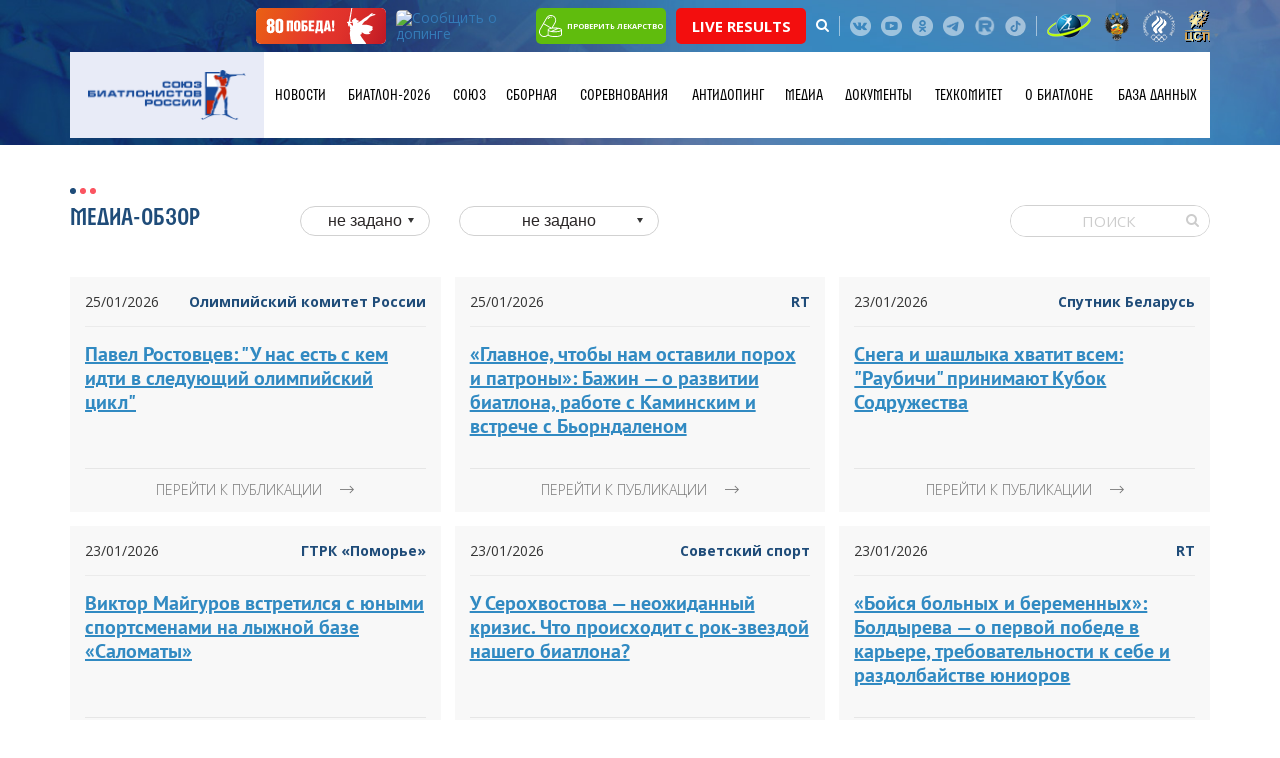

--- FILE ---
content_type: text/html; charset=UTF-8
request_url: https://biathlonrus.com/media/detail.php?ID=35065
body_size: 15942
content:
<!DOCTYPE HTML>
<html lang="ru">

<head>
	<meta http-equiv="Content-Type" content="text/html; charset=UTF-8" />
<meta name="robots" content="index, follow" />
<link href="/bitrix/cache/css/s1/biatlon/template_8b757286ef21254090b9094b1858970d/template_8b757286ef21254090b9094b1858970d_v1.css?1765448618743" type="text/css"  data-template-style="true" rel="stylesheet" />
<script>if(!window.BX)window.BX={};if(!window.BX.message)window.BX.message=function(mess){if(typeof mess==='object'){for(let i in mess) {BX.message[i]=mess[i];} return true;}};</script>
<script>(window.BX||top.BX).message({"JS_CORE_LOADING":"Загрузка...","JS_CORE_NO_DATA":"- Нет данных -","JS_CORE_WINDOW_CLOSE":"Закрыть","JS_CORE_WINDOW_EXPAND":"Развернуть","JS_CORE_WINDOW_NARROW":"Свернуть в окно","JS_CORE_WINDOW_SAVE":"Сохранить","JS_CORE_WINDOW_CANCEL":"Отменить","JS_CORE_WINDOW_CONTINUE":"Продолжить","JS_CORE_H":"ч","JS_CORE_M":"м","JS_CORE_S":"с","JSADM_AI_HIDE_EXTRA":"Скрыть лишние","JSADM_AI_ALL_NOTIF":"Показать все","JSADM_AUTH_REQ":"Требуется авторизация!","JS_CORE_WINDOW_AUTH":"Войти","JS_CORE_IMAGE_FULL":"Полный размер"});</script>

<script src="/bitrix/js/main/core/core.min.js?1765395098229643"></script>

<script>BX.Runtime.registerExtension({"name":"main.core","namespace":"BX","loaded":true});</script>
<script>BX.setJSList(["\/bitrix\/js\/main\/core\/core_ajax.js","\/bitrix\/js\/main\/core\/core_promise.js","\/bitrix\/js\/main\/polyfill\/promise\/js\/promise.js","\/bitrix\/js\/main\/loadext\/loadext.js","\/bitrix\/js\/main\/loadext\/extension.js","\/bitrix\/js\/main\/polyfill\/promise\/js\/promise.js","\/bitrix\/js\/main\/polyfill\/find\/js\/find.js","\/bitrix\/js\/main\/polyfill\/includes\/js\/includes.js","\/bitrix\/js\/main\/polyfill\/matches\/js\/matches.js","\/bitrix\/js\/ui\/polyfill\/closest\/js\/closest.js","\/bitrix\/js\/main\/polyfill\/fill\/main.polyfill.fill.js","\/bitrix\/js\/main\/polyfill\/find\/js\/find.js","\/bitrix\/js\/main\/polyfill\/matches\/js\/matches.js","\/bitrix\/js\/main\/polyfill\/core\/dist\/polyfill.bundle.js","\/bitrix\/js\/main\/core\/core.js","\/bitrix\/js\/main\/polyfill\/intersectionobserver\/js\/intersectionobserver.js","\/bitrix\/js\/main\/lazyload\/dist\/lazyload.bundle.js","\/bitrix\/js\/main\/polyfill\/core\/dist\/polyfill.bundle.js","\/bitrix\/js\/main\/parambag\/dist\/parambag.bundle.js"]);
</script>
<script>(window.BX||top.BX).message({"LANGUAGE_ID":"ru","FORMAT_DATE":"DD.MM.YYYY","FORMAT_DATETIME":"DD.MM.YYYY HH:MI:SS","COOKIE_PREFIX":"BITRIX_SM","SERVER_TZ_OFFSET":"10800","UTF_MODE":"Y","SITE_ID":"s1","SITE_DIR":"\/","USER_ID":"","SERVER_TIME":1769463800,"USER_TZ_OFFSET":0,"USER_TZ_AUTO":"Y","bitrix_sessid":"8c99234aab54de999ce74b7904086297"});</script>


<script>BX.setCSSList(["\/local\/templates\/biatlon\/components\/systemtpl\/add.iblock\/contacts\/style.css"]);</script>


	<title>Медиа обзор</title>
			<meta charset="utf-8" />
	<meta name="description" content="" />
	<meta http-equiv="X-UA-Compatible" content="IE=edge">
	<meta name="viewport" content="width=device-width, initial-scale=1">

	<meta property="og:title" content="Медиа обзор" />
	<meta property="og:description" content="" />
	<meta property="og:image" content="/opengraph.png" />
	<meta property="og:site_name" content="Союз биатлонистов России" />
	<meta property="og:url" content="https://biathlonrus.com/media/detail.php" />

	<link rel="shortcut icon" href="/local/templates/biatlon/img/favicon.ico" type="image/ico">
	<link rel="icon" href="/local/templates/biatlon/img/favicon.ico" type="image/ico">

	<link rel="stylesheet" href="/local/templates/biatlon/css/bootstrap.min.css" />
	<link rel="stylesheet" href="/local/templates/biatlon/css/jquery.arcticmodal-0.3.css" />
	<link rel="stylesheet" href="/local/templates/biatlon/css/slick.css" />
	<link rel="stylesheet" href="/local/templates/biatlon/css/chosen.css" />
	<link rel="stylesheet" href="/local/templates/biatlon/css/jquery.fancybox.min.css" />
	<link rel="stylesheet" href="/local/templates/biatlon/css/font-awesome.min.css" />
	<link rel="stylesheet" href="/local/templates/biatlon/css/fontello.css" />
	<link rel="stylesheet" href="/local/templates/biatlon/css/main.css" />
	<link rel="stylesheet" href="/local/templates/biatlon/css/media.css" />

	<!--[if IE]>
		<script src="http://html5shiv.googlecode.com/svn/trunk/html5.js"></script>
	<![endif]-->
	<!--[if lte IE 7]>
		<link rel="stylesheet" href="/local/templates/biatlon/css/main-ie7.css">
	<![endif]-->
	<!--[if lt IE 8]>
		<script src="http://ie7-js.googlecode.com/svn/version/2.1(beta4)/IE8.js"></script>
	<![endif]-->
	<!--[if lte IE 8]>
        <div style=' clear: both; text-align:center; position: relative;'>
     	<a href="http://windows.microsoft.com/en-US/internet-explorer/products/ie/home?ocid=ie6_countdown_bannercode">
       	<img src="/local/templates/biatlon/img/ie-ru.png" height="42" width="820" alt="You are using an outdated browser. For a faster, safer browsing experience, upgrade for free today." />
    	</a>
  		</div>
	<![endif]-->
		<script src="//ajax.googleapis.com/ajax/libs/jquery/3.1.0/jquery.min.js"></script>
	<script src="https://cdnjs.cloudflare.com/ajax/libs/pdf.js/2.10.377/pdf.min.js"></script>
</head>


<body  class="inner-page" >
	<div id="panel"></div>
	<!---Header-->
	<header>
		<div class="header__panel">
			<div class="header__b-icon">
				<div class="container">
					<!--div class="partner-logo-h"><img src="/local/templates/biatlon/img/gazprom.png" alt=""></div!-->
					<a class="btn-rusada victory" href="/news/pobeda/" target="_blank">
						<img src="/local/templates/biatlon/img/victory-btn01.svg" alt="Сообщить о допинге">
					</a>
					<a class="btn-rusada" href="https://rusada.ru/doping-control/investigations/report-about-doping/" target="_blank"><img src="https://rusada.ru/bitrix/templates/base/img/doping.jpg" alt="Сообщить о допинге" border="1"></a>
					<a class="btn-pill" href="https://rusada.ru/substances/check-the-medicine/anti-doping.php" target="_blank"><img src="/local/templates/biatlon/img/pill1.svg" alt="Проверить лекарство">проверить лекарство</a>
					<a class="btn-pill" href="https://biathlon-results.ru/" target="_blank" style="background: #f30e0e; font-size: 15px;">Live Results</a>
					<div class="search-holder">
						<a href="javascript:void(0)" class="search-btn"><i class="fa fa-search" aria-hidden="true"></i></a>
						<div class="search-form">
							<form method="get" action="/search/">
								<input class="form-control" type="search" name="q" placeholder="Поиск">
							</form>
						</div>
					</div>
					<span class="b-separator"></span>
										<span class="b-separator" style="display:none;"></span>

					<div class="b-social">
                            <a href="https://vk.com/russianbiathlon" class="b-social__link b-social__link--vk" target="_blank"></a>
                            <!--<a href="https://www.facebook.com/russianbiathlon" class="b-social__link b-social__link--f" target="_blank"></a>-->
                            <!--a href="https://twitter.com/russianbiathlon" class="b-social__link b-social__link--tw" target="_blank"></a-->
                            <a href="https://www.youtube.com/user/russianbiathlon" class="b-social__link b-social__link--you" target="_blank"></a>
                            <!--<a href="https://www.instagram.com/russianbiathlon/" class="b-social__link b-social__link--inst" target="_blank"></a>-->
							<a href="https://ok.ru/russianbiathlon/" class="b-social__link b-social__link--odn" target="_blank"></a>
							<a href="https://t.me/russianbiathlon/" class="b-social__link b-social__link--telegram" target="_blank"></a>
                            <a href="https://rutube.ru/channel/24928040/" class="b-social__link b-social__link--ru" target="_blank"></a>
							<a href="https://www.tiktok.com/@russianbiathlon/" class="b-social__link b-social__link--tiktok" target="_blank"></a>
                           </div>					<span class="b-separator hidden-xs"></span>
					<div class="b-emblem">
						<a href="https://ru.biathlonworld.com/" class="b-emblem__link" target="_blank"><img src="/local/templates/biatlon/img/logo-small_1.png" alt="" /></a>
						<a href="https://www.minsport.gov.ru/" class="b-emblem__link" target="_blank"><img src="/local/templates/biatlon/img/logomin.png" alt="" /></a>
						<a href="http://olympic.ru/" class="b-emblem__link" target="_blank"><img src="/local/templates/biatlon/img/logo_circle_2color.png" alt="" /></a>
						<a href="https://sport-teams.ru/" class="b-emblem__link" target="_blank"><img src="/local/templates/biatlon/img/csp-logo.svg" alt="" /></a>
					</div>
				</div>
			</div>
			                <div class="header__b-main">
                    <div class="container">
                        <div class="holder">
                            <a href="/" class="logo"><img src="/local/templates/biatlon/img/logo-sbr-new.png" alt=""/></a>
							<a href="/" class="logo logo-mobile"><img src="/local/templates/biatlon/img/logo-sbr-underlay.svg" alt=""/></a>
                            <a class="menu-trigger" href="javascript:void(0)">
                                <span class="menu-trigger-icon"></span>
                            </a>
							
                           
                     
 <ul class="b-nav">

	
	
			 	 <li class="b-nav__li b-nav__li--drop"><span class="arrows-drop"></span>
		<a class="b-nav__link" href="/news/" class="root-item">Новости</a>
				<ul class="b-hover t_m">
		
	
	

	
	
		
							<li><a href="/news/">Главные новости</a></li>
			
		
	
	

	
	
		
							<li><a href="/news/regions/">Новости регионов</a></li>
			
		
	
	

	
	
		
							<li><a href="/news/history/">Исторический биатлон</a></li>
			
		
	
	

	
	
		
							<li><a href="/news/lyubitelskiy-biatlon/">Любительский биатлон</a></li>
			
		
	
	

	
	
		
							<li><a href="/news/akkreditaciya-smi/">Аккредитация СМИ</a></li>
			
		
	
	

			</ul></li>	
	
		
								<li class="b-nav__li"><a class="b-nav__link" href="/biatlon-2026/"  class="root-item">БИАТЛОН-2026</a></li>
			
		
	
	

	
	
			 	 <li class="b-nav__li b-nav__li--drop"><span class="arrows-drop"></span>
		<a class="b-nav__link" href="/union/" class="root-item">Союз</a>
				<ul class="b-hover t_m">
		
	
	

	
	
		
							<li><a href="/union/region/">Региональные федерации</a></li>
			
		
	
	

	
	
		
							<li><a href="/union/management/">Руководство</a></li>
			
		
	
	

	
	
		
							<li><a href="/union/contacts/">Контакты</a></li>
			
		
	
	

	
	
		
							<li><a href="/union/shkola-trenera/">Школа тренера</a></li>
			
		
	
	

	
	
		
							<li><a href="/union/promo/">Логотипы</a></li>
			
		
	
	

			</ul></li>	
	
			 	 <li class="b-nav__li b-nav__li--drop"><span class="arrows-drop"></span>
		<a class="b-nav__link" href="/team/" class="root-item">Сборная</a>
				<ul class="b-hover t_m">
		
	
	

	
	
		
							<li><a href="/team/main/">Основа</a></li>
			
		
	
	

	
	
		
							<li><a href="/team/youth/">Резерв</a></li>
			
		
	
	

	
	
		
							<li><a href="/team/kandidaty/">Кандидаты</a></li>
			
		
	
	

	
	
		
							<li><a href="/team/junior/">Юниоры</a></li>
			
		
	
	

	
	
		
							<li><a href="/team/trainers/">Тренеры</a></li>
			
		
	
	

	
	
		
							<li><a href="/team/prolog/">Пролог</a></li>
			
		
	
	

			</ul></li>	
	
			 	 <li class="b-nav__li b-nav__li--drop"><span class="arrows-drop"></span>
		<a class="b-nav__link" href="/sorevnovaniya/" class="root-item">Соревнования</a>
				<ul class="b-hover t_m">
		
	
	

	
	
		
							<li><a href="/sorevnovaniya/mezhdunarodnye/?year=2026">Международные</a></li>
			
		
	
	

	
	
		
							<li><a href="/sorevnovaniya/rossiyskie/all/2025-2026/">Российские</a></li>
			
		
	
	

	
	
		
							<li><a href="/union/documents/?yak=205">Рейтинг СБР</a></li>
			
		
	
	

	
	
		
							<li><a href="/veterany/sorevnovaniya.php/">Мастерс</a></li>
			
		
	
	

			</ul></li>	
	
		
								<li class="b-nav__li"><a class="b-nav__link" href="/antidoping/"  class="root-item">Антидопинг</a></li>
			
		
	
	

	
	
			 	 <li class="b-nav__li b-nav__li--drop"><span class="arrows-drop"></span>
		<a class="b-nav__link" href="/media/" class="root-item-selected">Медиа</a>
				<ul class="b-hover t_m">
		
	
	

	
	
		
							<li><a href="/media/photo/">Фото</a></li>
			
		
	
	

	
	
		
							<li><a href="/media/video/">Видео</a></li>
			
		
	
	

			</ul></li>	
	
		
								<li class="b-nav__li"><a class="b-nav__link" href="/union/documents/"  class="root-item">Документы</a></li>
			
		
	
	

	
	
			 	 <li class="b-nav__li b-nav__li--drop"><span class="arrows-drop"></span>
		<a class="b-nav__link" href="/tekhnicheskiy-komitet/informatsiya-tekhkoma-sbr/" class="root-item">Техкомитет</a>
				<ul class="b-hover t_m">
		
	
	

	
	
		
							<li><a href="/tekhnicheskiy-komitet/informatsiya-tekhkoma-sbr/">Информация Техкома СБР</a></li>
			
		
	
	

	
	
		
							<li><a href="/union/documents/?yak=169">Документы техкома</a></li>
			
		
	
	

	
	
		
							<li><a href="/tekhnicheskiy-komitet/informatsiya-o-pnevmaticheskikh-vintovkakh/">Информация о пневматических винтовках</a></li>
			
		
	
	

	
	
		
							<li><a href="/sorevnovaniya/reytingi/regeon/">Общекомандный зачёт регионов</a></li>
			
		
	
	

			</ul></li>	
	
			 	 <li class="b-nav__li b-nav__li--drop"><span class="arrows-drop"></span>
		<a class="b-nav__link" href="/biatlon/" class="root-item">О биатлоне</a>
				<ul class="b-hover t_m">
		
	
	

	
	
		
							<li><a href="/biatlon/obshchaya-informatsiya/">Общая информация</a></li>
			
		
	
	

	
	
		
							<li><a href="/biatlon/biatlon-v-rossii/">Биатлон в России</a></li>
			
		
	
	

	
	
		
							<li><a href="/biatlon/distsipliny/">Дисциплины</a></li>
			
		
	
	

	
	
		
							<li><a href="/biatlon/alleya-slavy/">Аллея Славы</a></li>
			
		
	
	

			</ul></li>	
	
		
								<li class="b-nav__li"><a class="b-nav__link" href="http://base.biathlonrus.com" target="_blank" class="root-item">База данных</a></li>
			
		
	
	

         						
                            </ul>
                            <div class="shadow"></div>
                        </div>
                    </div>
                </div>
		</div>
					<div class="banner-page" style="background-image: url(/local/templates/biatlon/img/bg-footer.jpg);"></div>
			</header>
	<!---/Header-->
	<!---Main Content-->
	<section class="mainContent">
<div class="content">
                <div class="container">
                     <div class="b-heading">
                        <div class="b-heading__left">
                            <h2 class="b-title"><span>Медиа-обзор</span></h2>
                             <form action="" method="get">
                             <div class="b-select-holder b-select-holder--bord">

                                
	                            	                            <div class="b-select b-select--def">
	                                <select class="ap-chosen" name="year" onchange="$(this).parent().parent().parent().submit()" tabindex="1" data-placeholder="не задано">
	                                    <option></option>
	                                    	                                    	<option  value="2026">2026</option>
	                                    	                                    	<option  value="2025">2025</option>
	                                    	                                    	<option  value="2024">2024</option>
	                                    	                                    	<option  value="2023">2023</option>
	                                    	                                    	<option  value="2022">2022</option>
	                                    	                                    	<option  value="2021">2021</option>
	                                    	                                    	<option  value="2020">2020</option>
	                                    	                                    	<option  value="2019">2019</option>
	                                    	                                    	<option  value="2018">2018</option>
	                                    	                                    	<option  value="2017">2017</option>
	                                    	                                    	<option  value="2016">2016</option>
	                                    	                                    	<option  value="2015">2015</option>
	                                    	                                    	<option  value="2014">2014</option>
	                                    	                                    	<option  value="2013">2013</option>
	                                    	                                    	<option  value="2012">2012</option>
	                                    	                                    	<option  value="2011">2011</option>
	                                    	                                </select>
	                            </div>
	                            <div class="b-select b-select--def b-select--month">
	                                <select class="ap-chosen" name="month" onchange="$(this).parent().parent().parent().submit()" tabindex="1" data-placeholder="не задано">
	                                    <option></option>
	                                    	                                    	<option  value="1">Январь</option>
	                                    	                                </select>
	                            </div>
                            </div>
                            </form>
                        </div>
                        <div class="b-heading__right">
                            <div class="search-tags search-tags--bord search-tags--media">
                                <form method=""  action="/media/search/">
                                    <input type="search" placeholder="Поиск" value="" name="q">
                                </form>
                            </div>
                        </div>
                    </div>
                    <div class="media-public">
                        <div class="row row-flex" id="ajax-canv-21">
                   
	 
                            <div class="col-lg-4 col-md-4 col-sm-6 col-xs-12" id="bx_3218110189_2733615">
                                <div class="card-public 	">
                                	
                                    <div class="card-public__heading">
                                        <div class="card-public__date">25/01/2026</div>
                                        <div class="card-public__category">Олимпийский комитет России</div>
                                        
                                    </div>
 
                                    <a href="https://olympic.ru/news/interview/%D0%BF%D0%B0%D0%B2%D0%B5%D0%BB-%D1%80%D0%BE%D1%81%D1%82%D0%BE%D0%B2%D1%86%D0%B5%D0%B2-%D1%83-%D0%BD%D0%B0%D1%81-%D0%B5%D1%81%D1%82%D1%8C-%D1%81-%D0%BA%D0%B5%D0%BC-%D0%B8%D0%B4%D1%82%D0%B8/" target="_blank" class="card-public__title">Павел Ростовцев: &quot;У нас есть с кем идти в следующий олимпийский цикл&quot;</a>
                                    <div class="card-public__txt"></div>
                                    <a href="https://olympic.ru/news/interview/%D0%BF%D0%B0%D0%B2%D0%B5%D0%BB-%D1%80%D0%BE%D1%81%D1%82%D0%BE%D0%B2%D1%86%D0%B5%D0%B2-%D1%83-%D0%BD%D0%B0%D1%81-%D0%B5%D1%81%D1%82%D1%8C-%D1%81-%D0%BA%D0%B5%D0%BC-%D0%B8%D0%B4%D1%82%D0%B8/" target="_blank" class="link-read">
                                        <span class="link-read__txt">Перейти к публикации</span>
                                    </a>
                                </div>
                            </div>
	 
                            <div class="col-lg-4 col-md-4 col-sm-6 col-xs-12" id="bx_3218110189_2733608">
                                <div class="card-public 	">
                                	
                                    <div class="card-public__heading">
                                        <div class="card-public__date">25/01/2026</div>
                                        <div class="card-public__category">RT</div>
                                        
                                    </div>
 
                                    <a href="https://russian.rt.com/sport/article/1587184-bazhin-intervyu-kaminskii-loginov-borndalen" target="_blank" class="card-public__title">«Главное, чтобы нам оставили порох и патроны»: Бажин — о развитии биатлона, работе с Каминским и встрече с Бьорндаленом</a>
                                    <div class="card-public__txt"></div>
                                    <a href="https://russian.rt.com/sport/article/1587184-bazhin-intervyu-kaminskii-loginov-borndalen" target="_blank" class="link-read">
                                        <span class="link-read__txt">Перейти к публикации</span>
                                    </a>
                                </div>
                            </div>
	 
                            <div class="col-lg-4 col-md-4 col-sm-6 col-xs-12" id="bx_3218110189_2733570">
                                <div class="card-public 	">
                                	
                                    <div class="card-public__heading">
                                        <div class="card-public__date">23/01/2026</div>
                                        <div class="card-public__category">Спутник Беларусь</div>
                                        
                                    </div>
 
                                    <a href="https://sputnik.by/20260123/snega-i-shashlyka-khvatit-vsem-raubichi-prinimayut-kubok-sodruzhestva-1103710088.html?utm_source=yxnews&utm_medium=desktop&utm_referrer=https%3A%2F%2Fdzen.ru%2Fnews%2Fstory%2F28c76dfc-c941-53a8-9970-6af49592c4de" target="_blank" class="card-public__title">Снега и шашлыка хватит всем: &quot;Раубичи&quot; принимают Кубок Содружества</a>
                                    <div class="card-public__txt"></div>
                                    <a href="https://sputnik.by/20260123/snega-i-shashlyka-khvatit-vsem-raubichi-prinimayut-kubok-sodruzhestva-1103710088.html?utm_source=yxnews&utm_medium=desktop&utm_referrer=https%3A%2F%2Fdzen.ru%2Fnews%2Fstory%2F28c76dfc-c941-53a8-9970-6af49592c4de" target="_blank" class="link-read">
                                        <span class="link-read__txt">Перейти к публикации</span>
                                    </a>
                                </div>
                            </div>
	 
                            <div class="col-lg-4 col-md-4 col-sm-6 col-xs-12" id="bx_3218110189_2733569">
                                <div class="card-public 	">
                                	
                                    <div class="card-public__heading">
                                        <div class="card-public__date">23/01/2026</div>
                                        <div class="card-public__category">ГТРК «Поморье»</div>
                                        
                                    </div>
 
                                    <a href="https://www.pomorie.ru/2026/01/23/6972124a038a96b35c0a9261.html" target="_blank" class="card-public__title">Виктор Майгуров встретился с юными спортсменами на лыжной базе «Саломаты»</a>
                                    <div class="card-public__txt"></div>
                                    <a href="https://www.pomorie.ru/2026/01/23/6972124a038a96b35c0a9261.html" target="_blank" class="link-read">
                                        <span class="link-read__txt">Перейти к публикации</span>
                                    </a>
                                </div>
                            </div>
	 
                            <div class="col-lg-4 col-md-4 col-sm-6 col-xs-12" id="bx_3218110189_2733568">
                                <div class="card-public 	">
                                	
                                    <div class="card-public__heading">
                                        <div class="card-public__date">23/01/2026</div>
                                        <div class="card-public__category">Советский спорт</div>
                                        
                                    </div>
 
                                    <a href="https://www.sovsport.ru/biathlon/articles/u-serohvostova-neozhidannyj-krizis-chto-proishodit-s-rok-zvezdoj-nashego-biatlona" target="_blank" class="card-public__title">У Серохвостова — неожиданный кризис. Что происходит с рок-звездой нашего биатлона?</a>
                                    <div class="card-public__txt"></div>
                                    <a href="https://www.sovsport.ru/biathlon/articles/u-serohvostova-neozhidannyj-krizis-chto-proishodit-s-rok-zvezdoj-nashego-biatlona" target="_blank" class="link-read">
                                        <span class="link-read__txt">Перейти к публикации</span>
                                    </a>
                                </div>
                            </div>
	 
                            <div class="col-lg-4 col-md-4 col-sm-6 col-xs-12" id="bx_3218110189_2733531">
                                <div class="card-public 	">
                                	
                                    <div class="card-public__heading">
                                        <div class="card-public__date">23/01/2026</div>
                                        <div class="card-public__category">RT</div>
                                        
                                    </div>
 
                                    <a href="https://russian.rt.com/sport/article/1586733-boldyreva-intervyu-biatlon-sprint-pobeda" target="_blank" class="card-public__title">«Бойся больных и беременных»: Болдырева — о первой победе в карьере, требовательности к себе и раздолбайстве юниоров</a>
                                    <div class="card-public__txt"></div>
                                    <a href="https://russian.rt.com/sport/article/1586733-boldyreva-intervyu-biatlon-sprint-pobeda" target="_blank" class="link-read">
                                        <span class="link-read__txt">Перейти к публикации</span>
                                    </a>
                                </div>
                            </div>
	 
                            <div class="col-lg-4 col-md-4 col-sm-6 col-xs-12" id="bx_3218110189_2733567">
                                <div class="card-public 	">
                                	
                                    <div class="card-public__heading">
                                        <div class="card-public__date">22/01/2026</div>
                                        <div class="card-public__category">ГТРК &quot;Поморье&quot;</div>
                                        
                                    </div>
 
                                    <a href="https://dzen.ru/video/watch/6971d1e84c0a714c8e751006" target="_blank" class="card-public__title">Трёхкратный чемпион мира, призёр олимпийских игр, президент Союза биатлонистов России Виктор Майгуров посетил Архангельск</a>
                                    <div class="card-public__txt"></div>
                                    <a href="https://dzen.ru/video/watch/6971d1e84c0a714c8e751006" target="_blank" class="link-read">
                                        <span class="link-read__txt">Перейти к публикации</span>
                                    </a>
                                </div>
                            </div>
	 
                            <div class="col-lg-4 col-md-4 col-sm-6 col-xs-12" id="bx_3218110189_2733566">
                                <div class="card-public 	">
                                	
                                    <div class="card-public__heading">
                                        <div class="card-public__date">22/01/2026</div>
                                        <div class="card-public__category">Советский спорт</div>
                                        
                                    </div>
 
                                    <a href="https://www.sovsport.ru/paralympics/news/v-ibu-isklyuchili-uchastie-rossijskih-biatlonistov-v-paralimpijskih-igrah-2026-goda?utm_source=yxnews&utm_medium=desktop&utm_referrer=https%3A%2F%2Fdzen.ru%2Fnews%2Fstory%2F88219d87-8ab5-5ce9-9705-bbd600dd8ed1" target="_blank" class="card-public__title">В IBU исключили участие российских биатлонистов в Паралимпийских играх 2026 года</a>
                                    <div class="card-public__txt"></div>
                                    <a href="https://www.sovsport.ru/paralympics/news/v-ibu-isklyuchili-uchastie-rossijskih-biatlonistov-v-paralimpijskih-igrah-2026-goda?utm_source=yxnews&utm_medium=desktop&utm_referrer=https%3A%2F%2Fdzen.ru%2Fnews%2Fstory%2F88219d87-8ab5-5ce9-9705-bbd600dd8ed1" target="_blank" class="link-read">
                                        <span class="link-read__txt">Перейти к публикации</span>
                                    </a>
                                </div>
                            </div>
	 
                            <div class="col-lg-4 col-md-4 col-sm-6 col-xs-12" id="bx_3218110189_2733565">
                                <div class="card-public 	">
                                	
                                    <div class="card-public__heading">
                                        <div class="card-public__date">22/01/2026</div>
                                        <div class="card-public__category">МК в Архангельске</div>
                                        
                                    </div>
 
                                    <a href="https://arh.mk.ru/sport/2026/01/22/olimpiyskiy-prizyor-viktor-maygurov-pomozhet-razvivat-biatlon-v-arkhangelske.html" target="_blank" class="card-public__title">Олимпийский призёр Виктор Майгуров поможет развивать биатлон в Архангельске</a>
                                    <div class="card-public__txt"></div>
                                    <a href="https://arh.mk.ru/sport/2026/01/22/olimpiyskiy-prizyor-viktor-maygurov-pomozhet-razvivat-biatlon-v-arkhangelske.html" target="_blank" class="link-read">
                                        <span class="link-read__txt">Перейти к публикации</span>
                                    </a>
                                </div>
                            </div>
	 
                            <div class="col-lg-4 col-md-4 col-sm-6 col-xs-12" id="bx_3218110189_2733365">
                                <div class="card-public 	">
                                	
                                    <div class="card-public__heading">
                                        <div class="card-public__date">16/01/2026</div>
                                        <div class="card-public__category">Союз биатлонистов Югры</div>
                                        
                                    </div>
 
                                    <a href="http://biathlon.ru/?p=9206" target="_blank" class="card-public__title">Ханты-Мансийск в четвертый раз принимает первенство округа по биатлону, посвященное памяти Виктора Николаева</a>
                                    <div class="card-public__txt"></div>
                                    <a href="http://biathlon.ru/?p=9206" target="_blank" class="link-read">
                                        <span class="link-read__txt">Перейти к публикации</span>
                                    </a>
                                </div>
                            </div>
	 
                            <div class="col-lg-4 col-md-4 col-sm-6 col-xs-12" id="bx_3218110189_2733182">
                                <div class="card-public 	">
                                	
                                    <div class="card-public__heading">
                                        <div class="card-public__date">09/01/2026</div>
                                        <div class="card-public__category">RT</div>
                                        
                                    </div>
 
                                    <a href="https://russian.rt.com/sport/article/1581137-yurlova-perht-intervyu-risk-strelba-sluchai-trener" target="_blank" class="card-public__title">«Рисковать мы перестали однозначно»: Юрлова-Перхт — о роли случая в биатлоне, быстрой стрельбе и об идеальном тренере</a>
                                    <div class="card-public__txt"></div>
                                    <a href="https://russian.rt.com/sport/article/1581137-yurlova-perht-intervyu-risk-strelba-sluchai-trener" target="_blank" class="link-read">
                                        <span class="link-read__txt">Перейти к публикации</span>
                                    </a>
                                </div>
                            </div>
	 
                            <div class="col-lg-4 col-md-4 col-sm-6 col-xs-12" id="bx_3218110189_2733143">
                                <div class="card-public 	">
                                	
                                    <div class="card-public__heading">
                                        <div class="card-public__date">07/01/2026</div>
                                        <div class="card-public__category">RT</div>
                                        
                                    </div>
 
                                    <a href="https://russian.rt.com/sport/article/1580643-vyuhin-intervyu-chudo-strelba-marafon-mashina" target="_blank" class="card-public__title">«Мазохизм — бежать 42 км без лыж»: Вьюхин — о «чуде» в Кирово-Чепецке, прогрессе в стрельбе и сравнении с машиной</a>
                                    <div class="card-public__txt"></div>
                                    <a href="https://russian.rt.com/sport/article/1580643-vyuhin-intervyu-chudo-strelba-marafon-mashina" target="_blank" class="link-read">
                                        <span class="link-read__txt">Перейти к публикации</span>
                                    </a>
                                </div>
                            </div>
	 
                            <div class="col-lg-4 col-md-4 col-sm-6 col-xs-12" id="bx_3218110189_2732568">
                                <div class="card-public 	">
                                	
                                    <div class="card-public__heading">
                                        <div class="card-public__date">31/12/2025</div>
                                        <div class="card-public__category">РБК</div>
                                        
                                    </div>
 
                                    <a href="https://www.rbc.ru/sport/30/12/2025/694d1d7a9a794719f9fdad0e" target="_blank" class="card-public__title">С какими проблемами столкнулся российский биатлон из-за изоляции</a>
                                    <div class="card-public__txt"></div>
                                    <a href="https://www.rbc.ru/sport/30/12/2025/694d1d7a9a794719f9fdad0e" target="_blank" class="link-read">
                                        <span class="link-read__txt">Перейти к публикации</span>
                                    </a>
                                </div>
                            </div>
	 
                            <div class="col-lg-4 col-md-4 col-sm-6 col-xs-12" id="bx_3218110189_2732517">
                                <div class="card-public 	">
                                	
                                    <div class="card-public__heading">
                                        <div class="card-public__date">29/12/2025</div>
                                        <div class="card-public__category">Советский спорт</div>
                                        
                                    </div>
 
                                    <a href="https://www.sovsport.ru/biathlon/news/aleksandr-pak-rasskazal-ob-izmeneniyah-v-sostave-tehnonikol-gonki-chempionov" target="_blank" class="card-public__title">Пак рассказал об изменениях в составе «Технониколь Гонки Чемпионов»: Большунов не примет участия</a>
                                    <div class="card-public__txt"></div>
                                    <a href="https://www.sovsport.ru/biathlon/news/aleksandr-pak-rasskazal-ob-izmeneniyah-v-sostave-tehnonikol-gonki-chempionov" target="_blank" class="link-read">
                                        <span class="link-read__txt">Перейти к публикации</span>
                                    </a>
                                </div>
                            </div>
	 
                            <div class="col-lg-4 col-md-4 col-sm-6 col-xs-12" id="bx_3218110189_2732510">
                                <div class="card-public 	">
                                	
                                    <div class="card-public__heading">
                                        <div class="card-public__date">29/12/2025</div>
                                        <div class="card-public__category">ВК-канал Штрафные 150</div>
                                        
                                    </div>
 
                                    <a href="https://vksport.vkvideo.ru/video-227278910_456239482" target="_blank" class="card-public__title">Юлия Коваленко: Отказ от Гонки чемпионов / Главный старт в Сочи / Возвращение лыжников на КМ</a>
                                    <div class="card-public__txt"></div>
                                    <a href="https://vksport.vkvideo.ru/video-227278910_456239482" target="_blank" class="link-read">
                                        <span class="link-read__txt">Перейти к публикации</span>
                                    </a>
                                </div>
                            </div>
	 
                            <div class="col-lg-4 col-md-4 col-sm-6 col-xs-12" id="bx_3218110189_2732433">
                                <div class="card-public 	">
                                	
                                    <div class="card-public__heading">
                                        <div class="card-public__date">26/12/2025</div>
                                        <div class="card-public__category">Советский спорт</div>
                                        
                                    </div>
 
                                    <a href="https://www.sovsport.ru/biathlon/news/majgurov-v-novom-godu-pozhelayu-vsem-vstat-na-lyzhi" target="_blank" class="card-public__title">Майгуров: в новом году пожелаю всем встать на лыжи</a>
                                    <div class="card-public__txt"></div>
                                    <a href="https://www.sovsport.ru/biathlon/news/majgurov-v-novom-godu-pozhelayu-vsem-vstat-na-lyzhi" target="_blank" class="link-read">
                                        <span class="link-read__txt">Перейти к публикации</span>
                                    </a>
                                </div>
                            </div>
	 
                            <div class="col-lg-4 col-md-4 col-sm-6 col-xs-12" id="bx_3218110189_2732432">
                                <div class="card-public 	">
                                	
                                    <div class="card-public__heading">
                                        <div class="card-public__date">26/12/2025</div>
                                        <div class="card-public__category"> Телеканал ТКР</div>
                                        
                                    </div>
 
                                    <a href="https://vkvideo.ru/video-86527327_456266483" target="_blank" class="card-public__title">«Алмаз» наращивает снежный покров для «Гонки чемпионов»</a>
                                    <div class="card-public__txt"></div>
                                    <a href="https://vkvideo.ru/video-86527327_456266483" target="_blank" class="link-read">
                                        <span class="link-read__txt">Перейти к публикации</span>
                                    </a>
                                </div>
                            </div>
	 
                            <div class="col-lg-4 col-md-4 col-sm-6 col-xs-12" id="bx_3218110189_2728379">
                                <div class="card-public 	">
                                	
                                    <div class="card-public__heading">
                                        <div class="card-public__date">16/12/2025</div>
                                        <div class="card-public__category">Спортс.ру</div>
                                        
                                    </div>
 
                                    <a href="https://www.sports.ru/skiing/blogs/3369533.html" target="_blank" class="card-public__title">В мировых лыжах запрещен фтор, но в России бегают на нем. И вот результат</a>
                                    <div class="card-public__txt"></div>
                                    <a href="https://www.sports.ru/skiing/blogs/3369533.html" target="_blank" class="link-read">
                                        <span class="link-read__txt">Перейти к публикации</span>
                                    </a>
                                </div>
                            </div>
	 
                            <div class="col-lg-4 col-md-4 col-sm-6 col-xs-12" id="bx_3218110189_2728216">
                                <div class="card-public 	">
                                	
                                    <div class="card-public__heading">
                                        <div class="card-public__date">09/12/2025</div>
                                        <div class="card-public__category">ВК-канал Федерации биатлона РМ</div>
                                        
                                    </div>
 
                                    <a href="https://vk.com/wall-9874035_3705" target="_blank" class="card-public__title">Биатлон в школу: массовые мероприятия для юных спортсменов Мордовии</a>
                                    <div class="card-public__txt"></div>
                                    <a href="https://vk.com/wall-9874035_3705" target="_blank" class="link-read">
                                        <span class="link-read__txt">Перейти к публикации</span>
                                    </a>
                                </div>
                            </div>
	 
                            <div class="col-lg-4 col-md-4 col-sm-6 col-xs-12" id="bx_3218110189_2728114">
                                <div class="card-public 	">
                                	
                                    <div class="card-public__heading">
                                        <div class="card-public__date">05/12/2025</div>
                                        <div class="card-public__category">РБ Спорт</div>
                                        
                                    </div>
 
                                    <a href="https://bookmaker-ratings.ru/news/cas-v-dekabre-rassmotrit-dopusk-rossijskih-biatlonistov-na-mezhdunarodny-e-turniry/?utm_source=yxnews&utm_medium=desktop&utm_referrer=https%3A%2F%2Fdzen.ru%2Fnews%2Fstory%2Fb9b8e099-e6cd-5f0b-9333-f5f9a88f113b" target="_blank" class="card-public__title">CAS в декабре рассмотрит допуск российских биатлонистов на международные турниры</a>
                                    <div class="card-public__txt"></div>
                                    <a href="https://bookmaker-ratings.ru/news/cas-v-dekabre-rassmotrit-dopusk-rossijskih-biatlonistov-na-mezhdunarodny-e-turniry/?utm_source=yxnews&utm_medium=desktop&utm_referrer=https%3A%2F%2Fdzen.ru%2Fnews%2Fstory%2Fb9b8e099-e6cd-5f0b-9333-f5f9a88f113b" target="_blank" class="link-read">
                                        <span class="link-read__txt">Перейти к публикации</span>
                                    </a>
                                </div>
                            </div>
	 
                            <div class="col-lg-4 col-md-4 col-sm-6 col-xs-12" id="bx_3218110189_2727982">
                                <div class="card-public 	">
                                	
                                    <div class="card-public__heading">
                                        <div class="card-public__date">02/12/2025</div>
                                        <div class="card-public__category">ВК страница ЦСП Югра</div>
                                        
                                    </div>
 
                                    <a href="https://vk.com/csp_ugra?z=clip-31043873_456239994" target="_blank" class="card-public__title">Уроки мастерства от Эдуарда Латыпова и Александра Корнева!</a>
                                    <div class="card-public__txt"></div>
                                    <a href="https://vk.com/csp_ugra?z=clip-31043873_456239994" target="_blank" class="link-read">
                                        <span class="link-read__txt">Перейти к публикации</span>
                                    </a>
                                </div>
                            </div>
         
                                    
                            
                           
                        </div>
                        <div class="download-panel">
                            	<a href="javascript:void(0)" id="ajax-btn-21" class="load-more"><span>Загрузить еще</span></a>
<script type="text/javascript">
BX.ready(function () {
	ajaxPager.init({'totalPages':'355','busy':false,'currentPage':'1','buttonSelect':'#ajax-btn-21','getParamName':'PAGEN_1','type':'append','canvasSelect':'#ajax-canv-21','markerRequest':'AJAX_REQ_21'});
});

</script> 
  
                        </div>
                    </div>
                </div>
            </div>

 		     <div class="b-partner">
                <div class="container">
                    <div class="b-heading">
                        <div class="b-heading__left">
                            <h2 class="b-title"><span>Спонсоры и партнёры</span></h2>
                        </div>
                    </div>
                    <div class="row row-title row-flex">
                        <div class="col-lg-4 col-md-5 col-sm-6 col-xs-12 general">
                            <div class="title-sec">Титульные спонсоры</div>
							<div class="row row-flex row-main">
								<div class="col-lg-12 col-md-12 col-sm-12 col-xs-12">
									<div class="title-sec hidden-lg hidden-md hidden-sm hidden-xs">Титульные спонсоры</div>  
									<div class="general-logo"><a href="https://alfabank.ru/" target="_blank"><img src="/local/templates/biatlon/temp/Alfa-red.png" alt=""/></a></div>
								</div>
							</div>
							<!--div class="title-sec">Официальный спонсор спортивных мероприятий</div>
							<div class="row row-flex row-main">
								<div class="col-lg-12 col-md-12 col-sm-12 col-xs-12">
									<div class="title-sec hidden-lg hidden-md hidden-sm hidden-xs">Официальный спонсор спортивных мероприятий</div>  
									<div class="general-logo"><a href="https://www.rshb.ru/" target="_blank"><img src="/local/templates/biatlon/img/rshb.png" alt=""/></a></div>
								</div>
							</div-->
                        </div>
                        <div class="col-lg-8 col-md-7 col-sm-6 col-xs-12">
							<div class="title-sec">Спонсоры</div>
<div class="row row-flex row-main">
                        <div class="col-lg-12 col-md-12 col-sm-12 col-xs-12">
                            <div class="title-sec hidden-lg hidden-md hidden-sm hidden-xs">Спонсоры</div>
                            <div class="row row-flex row-partner">
								<div class="col-lg-6 col-md-6 col-sm-12 col-xs-12 col-first">
									<div class="partner-item"><a href="https://tssport.ru/" target="_blank"><img src="/local/templates/biatlon/img/ts-sport.png" alt=""/></a></div>
                                </div>
								<div class="col-lg-6 col-md-6 col-sm-12 col-xs-12 col-first">
									<div class="partner-item"><a href="https://olympic.ru/" target="_blank"><img src="/local/templates/biatlon/img/ROC_logo.png" alt=""/></a></div>
                                </div>
								<!--div class="col-lg-6 col-md-6 col-sm-12 col-xs-12 col-first">
									<div class="partner-item"><a href="https://www.pari.ru/" target="_blank"><img src="/local/templates/biatlon/img/pari.png" alt=""/></a></div>
                                </div-->
								<div class="col-lg-6 col-md-6 col-sm-12 col-xs-12 col-first">
									<div class="partner-item"><a href="https://www.tn.ru/" target="_blank"><img src="/local/templates/biatlon/img/technon.png" alt=""/></a></div>
                                </div>
                                <!--div class="col-lg-6 col-md-6 col-sm-12 col-xs-12 col-first">
									<div class="partner-item"><a href="http://kvplus.ru/" target="_blank"><img src="/local/templates/biatlon/img/kv.jpg" alt=""/></a></div>
                                </div-->
								<!--div class="col-lg-6 col-md-6 col-sm-12 col-xs-12 col-first">
									<div class="partner-item"><img src="/local/templates/biatlon/img/bonanza-logo.png" alt=""/></a></div>
                                </div-->
								<!--div class="col-lg-6 col-md-6 col-sm-12 col-xs-12 col-first">
									<div class="partner-item"><a href="https://www.rshb.ru/" target="_blank"><img src="/local/templates/biatlon/img/rshb.png" alt=""/></a></div>
                                </div-->
								<!--div class="col-lg-6 col-md-6 col-sm-12 col-xs-12 col-first">
									<div class="partner-item"><a href="#"><img src="/local/templates/biatlon/img/Zhiguli_Logo.png" alt=""/></a></div>
                                </div->
                                <!--div class="col-lg-6 col-md-6 col-sm-12 col-xs-12 col-first">
                                    <div class="partner-item"><img src="/local/templates/biatlon/img/partner-img6.png" alt=""/></div>
                                </div>
								<div class="col-lg-6 col-md-6 col-sm-12 col-xs-12">
                                    <div class="partner-item"><img src="/local/templates/biatlon/img/sts2.png" alt=""/></div>
                                </div-->
                            </div>
                        </div>
                    </div>

                    </div>


<div class="col-lg-12 col-md-12 col-sm-12 col-xs-12 partner-col-f">
						<div class="title-sec">Технические партнёры</div>
                            	<div class="title-sec hidden-lg hidden-md hidden-sm hidden-xs">Технические партнёры</div>
							<div class="row row-flex row-main row-no-mr">
								<div class="col-lg-3 col-md-3 col-sm-6 col-xs-12 col-first">
									<div class="partner-item"><a href="https://skiwax.ru/" target="_blank"><img src="/local/templates/biatlon/temp/ski.png" alt=""/></a></div>
                                </div>
								<div class="col-lg-3 col-md-3 col-sm-6 col-xs-12 col-first">
									<div class="partner-item"><a href="https://elva-kirov.ru/" target="_blank"><img src="/local/templates/biatlon/temp/sport.png" alt=""/></a></div>
                                </div>
								<!--div class="col-lg-3 col-md-3 col-sm-6 col-xs-12 col-first">
									<div class="partner-item"><a href="https://www.atomic.com/ru-ru" target="_blank"><img src="/local/templates/biatlon/temp/atomic.png" alt=""/></a></div>
                                </div>
								<div class="col-lg-3 col-md-3 col-sm-6 col-xs-12 col-first">
                                    <div class="partner-item"><a href="https://www.fischersports.com/ru_ru/" target="_blank"><img src="/local/templates/biatlon/temp/fisher_logo.jpg" alt=""/></a></div>
                                </div>
								<div class="col-lg-3 col-md-3 col-sm-6 col-xs-12 col-first">
                                    <div class="partner-item"><a href="https://salomon.ru/" target="_blank"><img src="/local/templates/biatlon/temp/salomon.png" alt=""/></a></div>
                                </div>
								<!--div class="col-lg-3 col-md-3 col-sm-6 col-xs-12">
                                    <div class="partner-item"><a href="https://www.swixsport.com/ru/" target="_blank"><img src="/local/templates/biatlon/img/swix.png" alt=""/></a></div>
                                </div>
							</div>
					</div-->



                        </div>
                    </div>

<div class="col-lg-12 col-md-12 col-sm-12 col-xs-12 partner-col-f partner-col-top">
						<div class="title-sec">Информационные партнёры</div>
                            	<div class="title-sec hidden-lg hidden-md hidden-sm hidden-xs">Партнёры</div>
							<div class="row row-flex row-main row-no-mr">
                       			<div class="col-lg-3 col-md-3 col-sm-6 col-xs-12 col-first">
                                    <div class="partner-item"><a href="https://www.sovsport.ru/" target="_blank"><img src="/local/templates/biatlon/img/RGB.png" alt=""/></a></div>
                                </div>
                                </div>

<div class="col-lg-12 col-md-12 col-sm-12 col-xs-12 partner-col-f partner-col-top">
						<div class="title-sec">Партнёры</div>
                            	<div class="title-sec hidden-lg hidden-md hidden-sm hidden-xs">Партнёры</div>
							<div class="row row-flex row-main row-no-mr">
								<!--div class="col-lg-3 col-md-3 col-sm-6 col-xs-12 col-first">
                                    <div class="partner-item"><a href="https://specdep.ru/" target="_blank"><img src="/local/templates/biatlon/temp/infinitum.png" alt=""/></a></div>
                                </div-->
  								<div class="col-lg-3 col-md-3 col-sm-6 col-xs-12 col-first">
									<div class="partner-item"><a href="https://rusada.ru/" target="_blank"><img src="/local/templates/biatlon/temp/partner-img3.jpg" alt=""/></a></div>
                                </div>
  								<div class="col-lg-3 col-md-3 col-sm-6 col-xs-12 col-first">
									<div class="partner-item"><a href="https://biatlonvgto.ru/" target="_blank"><img src="/local/templates/biatlon/temp/b2.png" alt=""/></a></div>
                                </div>
                       			<div class="col-lg-3 col-md-3 col-sm-6 col-xs-12 col-first">
                                    <div class="partner-item"><a href="https://www.sportfmba.ru/" target="_blank"><img src="/local/templates/biatlon/temp/partner-img1000.png" alt=""/></a></div>
                                </div>
                       			<!--div class="col-lg-3 col-md-3 col-sm-6 col-xs-12 col-first">
                                    <div class="partner-item"><a href="https://moisport.ru/" target="_blank"><img src="/local/templates/biatlon/temp/moi_sport.png" alt=""/></a></div>
                                </div-->
                       			<div class="col-lg-3 col-md-3 col-sm-6 col-xs-12 col-first">
                                    <div class="partner-item"><a href="https://www.tp-law.ru/" target="_blank"><img src="/local/templates/biatlon/temp/tomashevskaya.png" alt=""/></a></div>
                                </div>
                       			<div class="col-lg-3 col-md-3 col-sm-6 col-xs-12 col-first">
                                    <div class="partner-item"><a href="https://wcao.fund/" target="_blank"><img src="/local/templates/biatlon/temp/blue.png" alt=""/></a></div>
                                </div>
                       			<div class="col-lg-3 col-md-3 col-sm-6 col-xs-12 col-first">
                                    <div class="partner-item"><a href="https://podarokangelu.com/" target="_blank"><img src="/local/templates/biatlon/img/podarok.png" alt=""/></a></div>
                                </div>
                       			<div class="col-lg-3 col-md-3 col-sm-6 col-xs-12 col-first">
									<div class="partner-item"><a href="https://sportarbitrage.ru/" target="_blank"><img src="/local/templates/biatlon/img/sportarbitrage.png" style="max-height:140px;" alt=""/></a></div>
                                </div>
                                </div>
 								<!--div class="col-lg-4 col-md-4 col-sm-6 col-xs-12 col-first">
                                    <div class="partner-item"><a href="http://cniitm.ru/" target="_blank"><img src="/local/templates/biatlon/temp/sowa.png" alt=""/></a></div>
                                </div-->
								<!--div class="col-lg-3 col-md-3 col-sm-6 col-xs-12">
                                    <div class="partner-item"><a href="https://aleksrifle.ru/" target="_blank"><img src="/local/templates/biatlon/temp/aleks.jpg" alt=""/></a></div>
                                </div-->
								</div>
					</div>


					<div class="row row-flex row-main" style="display:none;">
                        <div class="col-lg-4 col-md-5 col-sm-6 col-xs-12 general">
                            <div class="title-sec hidden-lg hidden-md hidden-sm">Генеральные спонсоры</div>  
                            <div class="general-logo"><img src="/local/templates/biatlon/temp/gazprom.png" alt=""/></div>
                        </div>
                        <div class="col-lg-8 col-md-7 col-sm-6 col-xs-12">
                            <div class="title-sec hidden-lg hidden-md hidden-sm">Партнёры</div>
                            <div class="row row-flex row-partner">
                                <div class="col-lg-6 col-md-6 col-sm-12 col-xs-12 col-first">
                                   <div class="partner-item"><img src="/local/templates/biatlon/temp/partner-img10.png" alt=""/></div>  
						
                                </div>
                                <div class="col-lg-6 col-md-6 col-sm-12 col-xs-12">
                                    <div class="partner-item"><img src="/local/templates/biatlon/temp/partner-img3.jpg" alt=""/></div>
                                </div>

								<div class="col-lg-6 col-md-6 col-sm-12 col-xs-12 col-first">
                                   <div class="partner-item"><img src="/local/templates/biatlon/temp/rvcipi.png" alt=""/></div>  

                                </div>
								<div class="col-lg-6 col-md-6 col-sm-12 col-xs-12">
                                    <div class="partner-item"><img src="/local/templates/biatlon/temp/swenor_logo.jpg" alt=""/></div>
                                </div>
						
								<div class="col-lg-6 col-md-6 col-sm-12 col-xs-12">
                                    <div class="partner-item"><img src="/local/templates/biatlon/temp/zhiguli.png" alt=""/></div>
                                </div>

								<div class="col-lg-6 col-md-6 col-sm-12 col-xs-12">
                                    <div class="partner-item"><img src="/local/templates/biatlon/temp/sowa.png" alt=""/></div>
                                </div>
								<div class="col-lg-6 col-md-6 col-sm-12 col-xs-12">
                                    <div class="partner-item"><img src="/local/templates/biatlon/temp/salomon.png" alt=""/></div>
                                </div>
								<div class="col-lg-6 col-md-6 col-sm-12 col-xs-12">
                                    <div class="partner-item"><img src="/local/templates/biatlon/temp/atomic.png" alt=""/></div>
                                </div>

                            </div>
                        </div>
                    </div>
                </div>
            </div>
        </section>
        <!---/Main Content-->
		<!---Footer-->
		<footer>
            <div class="container">
                <div class="col-left">
                    <a href="/" class="f-logo"><img src="/local/templates/biatlon/img/logo.png" alt=""/></a>
                    <div class="f-adress">
Правовая информация.<br>
 Сетевое издание «BIATHLONRUS»&nbsp;<br>
 Свидетельство СМИ:&nbsp;<br>
 ЭЛ № ФС 77–68806,&nbsp;<br>
 выдано Роскомнадзором 07.03.2017.<br>
 Учредитель – Союз биатлонистов России.&nbsp;<br>
 Главный редактор – С.В. Аверьянов<br>
 Связь с редакцией:<br>
 Телефон: +7 (495) 725–46–75<br>
 E-mail: <a href="mailto:office@biathlonrus.com">office@biathlonrus.com</a><br>
 12+<br>
 <br>                    </div>
                </div>
                <div class="col-right">
                    <div class="holder">

<ul class="f-nav">

			<li><a href="/news/">Новости</a></li>
		
			<li><a href="/biatlon-2026/">БИАТЛОН-2026</a></li>
		
			<li><a href="/union/">Союз</a></li>
		
			<li><a href="/team/">Сборная</a></li>
		
			<li><a href="/sorevnovaniya/">Соревнования</a></li>
		
			<li><a href="/antidoping/">Антидопинг</a></li>
		
			<li><a href="/media/" class="selected">Медиа</a></li>
		
			<li><a href="/union/documents/">Документы</a></li>
		
			<li><a href="/tekhnicheskiy-komitet/">Техкомитет</a></li>
		
			<li><a href="/biatlon/">О биатлоне</a></li>
		
			<li><a href="http://base.biathlonrus.com">База данных</a></li>
		

</ul>

<div class="b-social">
                            <a href="https://vk.com/russianbiathlon" class="b-social__link b-social__link--vk" target="_blank"></a>
                            <!--<a href="https://www.facebook.com/russianbiathlon" class="b-social__link b-social__link--f" target="_blank"></a>-->
                            <!--a href="https://twitter.com/russianbiathlon" class="b-social__link b-social__link--tw" target="_blank"></a-->
                            <a href="https://www.youtube.com/user/russianbiathlon" class="b-social__link b-social__link--you" target="_blank"></a>
                            <!--<a href="https://www.instagram.com/russianbiathlon/" class="b-social__link b-social__link--inst" target="_blank"></a>-->
							<a href="https://ok.ru/russianbiathlon/" class="b-social__link b-social__link--odn" target="_blank"></a>
							<a href="https://t.me/russianbiathlon/" class="b-social__link b-social__link--telegram" target="_blank"></a>
                            <a href="https://rutube.ru/channel/24928040/" class="b-social__link b-social__link--ru" target="_blank"></a>
							<a href="https://www.tiktok.com/@russianbiathlon/" class="b-social__link b-social__link--tiktok" target="_blank"></a>
                           </div><div class="b-producer">
	<span class="b-producer__name">Разработка и поддержка сайта</span>
	<div class="b-producer__img"><a href="https://acroweb.ru" target="_blank"><img src="/local/templates/biatlon/img/acroweb_logo.png" alt=""/></a></div>
						</div>
<div class="link-policy-box">
<a class="link-policy" href="javascript:void(0)" onclick="$('#policy-modal').arcticmodal()">Политика в отношении обработки персональных данных</a>
						</div>
<div id="bx-composite-banner" ></div>	
                    </div>
                </div>
            </div>
		</footer>

<!--policy-modal-->
	<div class="hidden">
		<div class="box-modal box-modal--policy" id="policy-modal">
			<div class="box-modal_close arcticmodal-close">x</div>
			<div class="modal-title">Политика в отношении обработки персональных данных</div>
			<div class="box-modal__policy-wrap">
<h3>1. Общие положения</h3>
<p>Настоящая политика обработки персональных данных составлена в соответствии с требованиями Федерального закона от 27.07.2006. №152-ФЗ «О персональных данных» и определяет порядок обработки персональных данных и меры по обеспечению безопасности персональных данных, предпринимаемые Общероссийская общественная организация Федерация биатлона «Союз биатлонистов России» (далее – Оператор).</p>
<p>1.1. Оператор ставит своей важнейшей целью и условием осуществления своей деятельности соблюдение прав и свобод человека и гражданина при обработке его персональных данных, в том числе защиты прав на неприкосновенность частной жизни, личную и семейную тайну.</p>
<p>1.2. Настоящая политика Оператора в отношении обработки персональных данных (далее – Политика) применяется ко всей информации, которую Оператор может получить о посетителях веб-сайта <a href="https://biathlonrus.com">https://biathlonrus.com</a>.</p>
<h3>2. Основные понятия, используемые в Политике</h3>
<p>2.1. Автоматизированная обработка персональных данных – обработка персональных данных с помощью средств вычислительной техники;</p>
<p>2.2. Блокирование персональных данных – временное прекращение обработки персональных данных (за исключением случаев, если обработка необходима для уточнения персональных данных);</p>
<p>2.3. Веб-сайт – совокупность графических и информационных материалов, а также программ для ЭВМ и баз данных, обеспечивающих их доступность в сети интернет по сетевому адресу <a href="https://biathlonrus.com">https://biathlonrus.com</a>;</p>
<p>2.4. Информационная система персональных данных — совокупность содержащихся в базах данных персональных данных, и обеспечивающих их обработку информационных технологий и технических средств;</p>
<p>2.5. Обезличивание персональных данных — действия, в результате которых невозможно определить без использования дополнительной информации принадлежность персональных данных конкретному Пользователю или иному субъекту персональных данных;</p>
<p>2.6. Обработка персональных данных – любое действие (операция) или совокупность действий (операций), совершаемых с использованием средств автоматизации или без использования таких средств с персональными данными, включая сбор, запись, систематизацию, накопление, хранение, уточнение (обновление, изменение), извлечение, использование, передачу (распространение, предоставление, доступ), обезличивание, блокирование, удаление, уничтожение персональных данных;</p>
<p>2.7. Оператор – государственный орган, муниципальный орган, юридическое или физическое лицо, самостоятельно или совместно с другими лицами организующие и (или) осуществляющие обработку персональных данных, а также определяющие цели обработки персональных данных, состав персональных данных, подлежащих обработке, действия (операции), совершаемые с персональными данными;</p>
<p>2.8. Персональные данные – любая информация, относящаяся прямо или косвенно к определенному или определяемому Пользователю веб-сайта <a href="https://biathlonrus.com">https://biathlonrus.com</a>;</p>
<p>2.9. Пользователь – любой посетитель веб-сайта <a href="https://biathlonrus.com">https://biathlonrus.com</a>;</p>
<p>2.10. Предоставление персональных данных – действия, направленные на раскрытие персональных данных определенному лицу или определенному кругу лиц;</p>
<p>2.11. Распространение персональных данных – любые действия, направленные на раскрытие персональных данных неопределенному кругу лиц (передача персональных данных) или на ознакомление с персональными данными неограниченного круга лиц, в том числе обнародование персональных данных в средствах массовой информации, размещение в информационно-телекоммуникационных сетях или предоставление доступа к персональным данным каким-либо иным способом;</p>
<p>2.12. Трансграничная передача персональных данных – передача персональных данных на территорию иностранного государства органу власти иностранного государства, иностранному физическому или иностранному юридическому лицу;</p>
<p>2.13. Уничтожение персональных данных – любые действия, в результате которых персональные данные уничтожаются безвозвратно с невозможностью дальнейшего восстановления содержания персональных данных в информационной системе персональных данных и (или) уничтожаются материальные носители персональных данных.</p>
<h3>3. Оператор может обрабатывать следующие персональные данные Пользователя</h3>
<p>3.1. Фамилия, имя, отчество;</p>
<p>3.2. Электронный адрес;</p>
<p>3.3. Номера телефонов;</p>
<p>3.4. Также на сайте происходит сбор и обработка обезличенных данных о посетителях (в т.ч. файлов «cookie») с помощью сервисов интернет-статистики (Яндекс Метрика и Гугл Аналитика и других).</p>
<p>3.5. Вышеперечисленные данные далее по тексту Политики объединены общим понятием Персональные данные.</p>
<h3>4. Цели обработки персональных данных</h3>
<p>4.1. Цель обработки персональных данных Пользователя — информирование Пользователя посредством отправки электронных писем.</p>
<p>4.2. Также Оператор имеет право направлять Пользователю уведомления о новых продуктах и услугах, специальных предложениях и различных событиях. Пользователь всегда может отказаться от получения информационных сообщений, направив Оператору письмо на адрес электронной почты office@biathlonrus.com с пометкой «Отказ от уведомлений о новых продуктах и услугах и специальных предложениях».</p>
<p>4.3. Обезличенные данные Пользователей, собираемые с помощью сервисов интернет-статистики, служат для сбора информации о действиях Пользователей на сайте, улучшения качества сайта и его содержания.</p>
<h3>5. Правовые основания обработки персональных данных</h3>
<p>5.1. Оператор обрабатывает персональные данные Пользователя только в случае их заполнения и/или отправки Пользователем самостоятельно через специальные формы, расположенные на сайте <a href="https://biathlonrus.com">https://biathlonrus.com</a>. Заполняя соответствующие формы и/или отправляя свои персональные данные Оператору, Пользователь выражает свое согласие с данной Политикой.</p>
<p>5.2. Оператор обрабатывает обезличенные данные о Пользователе в случае, если это разрешено в настройках браузера Пользователя (включено сохранение файлов «cookie» и использование технологии JavaScript).</p>
<h3>6. Порядок сбора, хранения, передачи и других видов обработки персональных данных</h3>
<p>Безопасность персональных данных, которые обрабатываются Оператором, обеспечивается путем реализации правовых, организационных и технических мер, необходимых для выполнения в полном объеме требований действующего законодательства в области защиты персональных данных.</p>
<p>6.1. Оператор обеспечивает сохранность персональных данных и принимает все возможные меры, исключающие доступ к персональным данным неуполномоченных лиц.</p>
<p>6.2. Персональные данные Пользователя никогда, ни при каких условиях не будут переданы третьим лицам, за исключением случаев, связанных с исполнением действующего законодательства.</p>
<p>6.3. В случае выявления неточностей в персональных данных, Пользователь может актуализировать их самостоятельно, путем направления Оператору уведомление на адрес электронной почты Оператора office@biathlonrus.com с пометкой «Актуализация персональных данных».</p>
<p>6.4. Срок обработки персональных данных является неограниченным. Пользователь может в любой момент отозвать свое согласие на обработку персональных данных, направив Оператору уведомление посредством электронной почты на электронный адрес Оператора office@biathlonrus.com с пометкой «Отзыв согласия на обработку персональных данных».</p>
<h3>7. Трансграничная передача персональных данных</h3>
<p>7.1. Оператор до начала осуществления трансграничной передачи персональных данных обязан убедиться в том, что иностранным государством, на территорию которого предполагается осуществлять передачу персональных данных, обеспечивается надежная защита прав субъектов персональных данных.</p>
<p>7.2. Трансграничная передача персональных данных на территории иностранных государств, не отвечающих вышеуказанным требованиям, может осуществляться только в случае наличия согласия в письменной форме субъекта персональных данных на трансграничную передачу его персональных данных и/или исполнения договора, стороной которого является субъект персональных данных.</p>
<h3>8. Заключительные положения</h3>
<p>8.1. Пользователь может получить любые разъяснения по интересующим вопросам, касающимся обработки его персональных данных, обратившись к Оператору с помощью электронной почты office@biathlonrus.com.</p>
<p>8.2. В данном документе будут отражены любые изменения политики обработки персональных данных Оператором. Политика действует бессрочно до замены ее новой версией.</p>
<p>8.3. Актуальная версия Политики в свободном доступе расположена в сети Интернет по адресу <a href="/">https://biathlonrus.com.</a></p>			</div>
		</div>
	</div>
<!--/policy-modal-->







        <div class="hidden">
            <div class="box-modal" id="feedback">
                <div class="box-modal_close arcticmodal-close"><i class="fa fa-times" aria-hidden="true"></i></div>
                <div class="modal-content">
                    <div class="modal-title">Обратная связь</div>
                    <div class="modal-form">
                        <form action="" method="post" name="" id="form-sendContacts"  > 
							                            <input type="text" name="FNAME" class="form-control"  value=""  placeholder="Ваше имя">
                            <input type="tel" class="form-control phone-mask" name="PHONE"   value="" placeholder="Ваш телефон">
                            <input type="email" name="EMAIL" class="form-control"  value=""  placeholder="Ваш Email">
                            <textarea name="MSG" class="form-control" placeholder="Вопрос или пожелание" ></textarea>
<div class="check-col">
                                    <input type="checkbox" id="checkbox-privacy" required="">
                                    <label for="checkbox-privacy">
                                        Нажимая на кнопку «отправить заявку», я даю согласие на
                                        <a href="javascript:void(0)" onclick="$('#policy-modal').arcticmodal()">обработку персональных данных.</a>
                                    </label>
                                </div>
<button class="submit-control" type="submit">
                                <span class="submit-control__txt">Отправить</span>
                            </button>
							   
							 
								<input name="sfEmail" type="text" value="" style="display:none;">	
							 
									<input name="sendContacts" type="hidden" value=1>	
												
						</form>
                    </div>
                </div>
            </div>
        </div>
		 <script>
	 BX.ready(function(){ 
		 $("#form-sendContacts" ).submit(function() { 
		 	
			var form=$(this);
		 	$.post(location.href,
		 			$(this).serialize()+"&ajax_send=1", 
		 		     function(data)
		 		     {
		 		   
		 		     //var ar_data = JSON.parse(data);
		 		     form.html(data);
		 		    $(".phone-mask").mask("+7(999) 999-99-99");
		 		     },
		 		     'html'
		 		     );
		 	
		 	return false;
			 });
		 $(".phone-mask").mask("+7(999) 999-99-99");
	 });
	 </script>
	  <style>
.b-social__link--ru {
    background: url(../local/templates/biatlon/img/rutube101.png) 0 0 no-repeat;
}
		</style>
		<!---/Footer-->
		<script src="https://ajax.googleapis.com/ajax/libs/jquery/1.11.2/jquery.min.js"></script>
        <script src="/local/templates/biatlon/js/bootstrap.min.js"></script>
        <script src="/local/templates/biatlon/js/jquery.arcticmodal-0.3.min.js"></script>
        <script src="/local/templates/biatlon/js/slick.js"></script>
        <script src="/local/templates/biatlon/js/chosen.jquery.js"></script>
        <script src="/local/templates/biatlon/js/jquery.knob.min.js"></script>
         <script src="/local/templates/biatlon/js/jquery.fancybox.min.js"></script>
         <script src="/local/templates/biatlon/js/general.js"></script>
		<script src="/local/templates/biatlon/js/jquery.maskedinput.min.js"></script>

        <script src="/local/templates/biatlon/js/chart.js"></script>
       
		<script src="/local/templates/biatlon/js/scripts.js"></script>
		<script src="/local/templates/biatlon/js/ajax.pager.js"></script>
		<script src="/local/templates/biatlon/js/local.js"></script>

<!-- Yandex.Metrika counter -->
<script type="text/javascript" >
   (function(m,e,t,r,i,k,a){m[i]=m[i]||function(){(m[i].a=m[i].a||[]).push(arguments)};
   m[i].l=1*new Date();k=e.createElement(t),a=e.getElementsByTagName(t)[0],k.async=1,k.src=r,a.parentNode.insertBefore(k,a)})
   (window, document, "script", "https://mc.yandex.ru/metrika/tag.js", "ym");

   ym(54015733, "init", {
        clickmap:true,
        trackLinks:true,
        accurateTrackBounce:true
   });
</script>
<noscript><div><img src="https://mc.yandex.ru/watch/54015733" style="position:absolute; left:-9999px;" alt="" /></div></noscript>
<!-- /Yandex.Metrika counter -->

</body>
</html>

--- FILE ---
content_type: image/svg+xml
request_url: https://biathlonrus.com/local/templates/biatlon/img/victory-btn01.svg
body_size: 6175
content:
<svg width="130" height="36" viewBox="0 0 130 36" fill="none" xmlns="http://www.w3.org/2000/svg">
<g clip-path="url(#clip0_6_49)">
<rect width="130" height="36" rx="4" fill="white"/>
<rect width="130" height="36" rx="4" fill="url(#paint0_radial_6_49)"/>
<path d="M10.7165 20.4416C10.7165 20.1916 10.7254 19.9237 10.7432 19.6379C10.7611 19.3521 10.8236 19.0753 10.9218 18.7984C11.0201 18.5216 11.1808 18.2626 11.3952 18.0304C11.6095 17.7893 11.922 17.5928 12.315 17.4321C12.0203 17.316 11.7792 17.1642 11.5916 16.9945C11.4041 16.8248 11.2433 16.6373 11.1272 16.4319C11.0112 16.2265 10.9218 16.0211 10.8772 15.8157C10.8325 15.6103 10.8058 15.4228 10.8058 15.2531V14.2797C10.8058 14.0296 10.8236 13.6992 10.8683 13.2973C10.9129 12.8955 11.0469 12.5025 11.288 12.1185C11.5291 11.7345 11.9042 11.4041 12.4311 11.1272C12.949 10.8504 13.6903 10.7075 14.6369 10.7075C15.5835 10.7075 16.3247 10.8415 16.8427 11.1272C17.3606 11.4041 17.7446 11.7345 17.9768 12.1185C18.218 12.5025 18.3519 12.8955 18.3966 13.2973C18.4323 13.6992 18.4591 14.0296 18.4591 14.2797V15.2531C18.4591 15.4228 18.4323 15.6103 18.3787 15.8157C18.3251 16.0211 18.2358 16.2176 18.1197 16.4229C18.0036 16.6283 17.8429 16.807 17.6375 16.9856C17.4321 17.1642 17.182 17.316 16.8963 17.4321C17.2892 17.575 17.6018 17.7446 17.8161 17.9411C18.0304 18.1286 18.2001 18.3519 18.3073 18.6109C18.4144 18.8699 18.4859 19.1467 18.5127 19.4503C18.5394 19.754 18.5484 20.0844 18.5484 20.4416V21.6294C18.5484 22.7278 18.218 23.594 17.5482 24.237C16.8784 24.88 15.905 25.2015 14.6279 25.2015C13.3509 25.2015 12.3775 24.88 11.7077 24.237C11.0379 23.594 10.7075 22.7278 10.7075 21.6294V20.4416H10.7165ZM13.8867 15.3513C13.8867 15.7353 13.9582 15.9854 14.1011 16.0925C14.2439 16.2086 14.4226 16.2622 14.6369 16.2622C14.8333 16.2622 15.012 16.2086 15.1638 16.0925C15.3156 15.9854 15.396 15.7353 15.396 15.3513V14.0475C15.396 13.6635 15.3156 13.4134 15.1638 13.3063C15.012 13.1991 14.8333 13.1366 14.6369 13.1366C14.4226 13.1366 14.2439 13.1902 14.1011 13.3063C13.9582 13.4223 13.8867 13.6635 13.8867 14.0475V15.3513ZM13.8867 21.8615C13.8867 22.2455 13.9582 22.4956 14.1011 22.6117C14.2439 22.7278 14.4226 22.7814 14.6369 22.7814C14.8333 22.7814 15.012 22.7278 15.1638 22.6117C15.3156 22.4956 15.396 22.2545 15.396 21.8615V19.5932C15.396 19.2092 15.3156 18.9592 15.1638 18.8431C15.012 18.727 14.8333 18.6734 14.6369 18.6734C14.4226 18.6734 14.2439 18.727 14.1011 18.8431C13.9582 18.9592 13.8867 19.2003 13.8867 19.5932V21.8615Z" fill="white"/>
<path d="M19.495 14.2797C19.495 13.1812 19.8254 12.315 20.4952 11.672C21.165 11.029 22.1384 10.7075 23.4154 10.7075C24.6925 10.7075 25.6659 11.029 26.3357 11.672C27.0054 12.315 27.3359 13.1812 27.3359 14.2797V21.6294C27.3359 22.7278 27.0054 23.594 26.3357 24.237C25.6659 24.88 24.6925 25.2015 23.4154 25.2015C22.1384 25.2015 21.165 24.88 20.4952 24.237C19.8254 23.594 19.495 22.7278 19.495 21.6294V14.2797ZM22.6653 21.8615C22.6653 22.2455 22.7367 22.4956 22.8796 22.6028C23.0225 22.7189 23.2011 22.7724 23.4154 22.7724C23.6119 22.7724 23.7905 22.7189 23.9423 22.6028C24.0941 22.4956 24.1745 22.2455 24.1745 21.8615V14.0385C24.1745 13.6545 24.0941 13.4045 23.9423 13.2973C23.7905 13.1812 23.6119 13.1276 23.4154 13.1276C23.2011 13.1276 23.0225 13.1812 22.8796 13.2973C22.7367 13.4134 22.6653 13.6545 22.6653 14.0385V21.8615Z" fill="white"/>
<path d="M30.6669 23.317H33.1317V14.6724H34.5605V23.317H37.0164V12.6006H30.6669V23.317Z" fill="white"/>
<path d="M43.4909 13.1811C43.2051 12.931 42.8747 12.7346 42.4818 12.6096C42.0978 12.4845 41.6691 12.4131 41.2136 12.4131C40.7582 12.4131 40.3385 12.4756 39.9455 12.6096C39.5615 12.7435 39.2222 12.931 38.9364 13.1811C38.6506 13.4311 38.4274 13.7616 38.2756 14.1545C38.1148 14.5474 38.0344 15.0029 38.0344 15.5209V20.3968C38.0344 21.3613 38.3202 22.1204 38.8828 22.6741C39.4454 23.2278 40.2224 23.5046 41.2047 23.5046C42.1871 23.5046 42.9729 23.2278 43.5355 22.6741C44.0982 22.1204 44.375 21.3613 44.375 20.3968V15.5209C44.375 15.0029 44.2946 14.5474 44.1339 14.1545C43.9731 13.7616 43.7499 13.4401 43.473 13.1811M41.9191 20.5933C41.9191 20.6647 41.9191 20.754 41.9013 20.8701C41.8924 20.9862 41.8656 21.0934 41.8209 21.2006C41.7763 21.3077 41.7048 21.397 41.6155 21.4685C41.5173 21.5399 41.3833 21.5756 41.2047 21.5756C41.0261 21.5756 40.8832 21.5399 40.785 21.4685C40.6868 21.397 40.6153 21.3077 40.5707 21.2006C40.526 21.0934 40.4992 20.9862 40.4992 20.8701C40.4992 20.754 40.4992 20.6647 40.4992 20.5933V15.2976C40.4992 15.2083 40.4992 15.1101 40.4992 14.994C40.4992 14.8779 40.526 14.7707 40.5707 14.6725C40.6153 14.5742 40.6868 14.4849 40.785 14.4224C40.8832 14.351 41.0261 14.3153 41.2047 14.3153C41.3833 14.3153 41.5173 14.351 41.6155 14.4224C41.7048 14.4939 41.7763 14.5742 41.8209 14.6725C41.8656 14.7707 41.8924 14.8779 41.9013 14.994C41.9102 15.1101 41.9191 15.2083 41.9191 15.2976V20.5933Z" fill="white"/>
<path d="M48.3311 16.8336H47.8668V14.6724H51.1621V12.6006H45.4109V23.317H48.9116C49.4564 23.317 49.9118 23.2277 50.2869 23.0491C50.653 22.8705 50.9477 22.6294 51.171 22.3347C51.3943 22.04 51.5461 21.6828 51.6354 21.2809C51.7247 20.879 51.7693 20.4504 51.7693 20.0039C51.7693 19.0037 51.4746 18.2178 50.8763 17.6641C50.278 17.1104 49.4385 16.8246 48.3401 16.8246M49.2778 20.7094C49.2599 20.8969 49.2153 21.0398 49.1617 21.1559C49.0992 21.272 49.0099 21.3523 48.8938 21.4059C48.7777 21.4595 48.608 21.4863 48.4026 21.4863H47.8846V18.5661H48.4472C48.6348 18.5661 48.7866 18.6107 48.9027 18.6911C49.0188 18.7715 49.1081 18.8876 49.1617 19.0215C49.2242 19.1555 49.2599 19.3073 49.2778 19.4859C49.2956 19.6556 49.3046 19.8431 49.3046 20.0306C49.3046 20.2986 49.2956 20.5218 49.2778 20.7094Z" fill="white"/>
<path d="M55.2164 18.8608H57.8688V16.7889H55.2164V14.6724H58.2349V12.6006H52.7517V23.317H58.3599V21.2452H55.2164V18.8608Z" fill="white"/>
<path d="M66.4687 12.6006H60.5479C60.53 13.315 60.5122 14.083 60.5032 14.8957C60.4943 15.7084 60.4675 16.5121 60.4229 17.3069C60.3782 18.0928 60.3068 18.834 60.1996 19.5305C60.0924 20.2182 59.9406 20.7987 59.7442 21.2541H59.1369V25.2906H61.2087V23.3259H65.0934V25.2906H67.1564V21.2541H66.4687V12.6095V12.6006ZM64.0129 21.2452H62.1464C62.2625 20.888 62.3608 20.4414 62.4411 19.9056C62.5126 19.3698 62.5751 18.7893 62.6287 18.1731C62.6822 17.5569 62.718 16.9229 62.7448 16.271C62.7715 15.619 62.7983 15.0029 62.8162 14.4134H64.0129V21.2362V21.2452Z" fill="white"/>
<path d="M69.7283 12.6006L67.7458 23.317H70.2195L70.4695 21.4059H72.202L72.4253 23.317H75.024L73.0147 12.6006H69.7372H69.7283ZM70.7285 19.5038L71.3536 14.2706H71.3804L71.9609 19.5038H70.7196H70.7285Z" fill="white"/>
<path d="M76.0599 12.6006V16.7889L76.5689 20.2182H77.7745L78.2836 16.7889V12.6006H76.0599Z" fill="white"/>
<path d="M78.2836 20.8433H76.0599V23.317H78.2836V20.8433Z" fill="white"/>
<path d="M118.252 6.88924C118.389 6.82069 118.511 6.75215 118.556 6.7293C118.739 6.6379 118.907 6.55412 118.99 6.50842C119.257 6.3637 119.333 6.32562 119.364 6.21899C119.394 6.13521 119.348 6.0362 119.242 5.99051C119.074 5.91434 118.549 6.219 118.549 6.20376C118.533 6.10475 118.48 6.02859 118.351 6.02098C118.198 6.02098 118.008 6.08189 117.726 6.17329C117.475 6.25707 117.216 6.34087 117.162 6.3561C117.307 6.18854 117.345 6.12 117.345 6.12C117.345 6.12 117.482 5.96765 117.406 5.86864C117.383 5.83817 117.338 5.83056 117.284 5.84579C117.162 5.89149 116.942 6.08191 116.568 6.42465C116.523 6.47035 116.5 6.5008 116.431 6.55411C116.287 6.5922 116.028 6.61504 115.89 6.57696C115.784 6.5465 115.708 6.50842 115.662 6.46272C115.662 6.4551 115.814 6.12759 116.043 5.96003C116.188 5.8534 116.584 5.51066 116.622 5.48019C116.759 5.33548 116.736 5.22126 116.728 5.14509C116.713 5.0537 116.667 4.9699 116.591 4.91659C116.347 4.74902 115.936 5.07654 115.883 5.11462C115.784 5.19078 115.35 5.56398 115.213 5.67823C115.114 5.76201 114.832 5.88388 114.641 5.96766L114.527 6.01335C114.291 6.11237 113.994 6.26469 113.781 6.4551C113.628 6.58458 113.453 6.91209 113.392 7.03395C113.27 7.13297 112.692 7.6052 111.999 8.0241C111.473 8.34399 110.909 8.68672 110.422 8.98376C110.064 9.20463 109.736 9.40267 109.516 9.53977C109.47 9.56261 108.449 10.1034 107.604 10.7736C107.345 10.9793 107.094 11.1849 106.857 11.3753C106.659 11.5353 106.469 11.6876 106.294 11.8323C105.799 12.2436 104.664 12.9595 104.542 13.0509C104.374 13.1576 104.199 13.2642 104.001 13.3861C103.468 13.7059 102.341 14.2924 102.029 14.4447C101.907 14.5057 101.686 14.6275 101.442 14.7799C101.435 14.7799 101.427 14.7875 101.419 14.7951C101.358 14.7342 101.29 14.6352 101.282 14.5818C101.259 14.4295 101.351 14.3457 101.503 14.2848C101.655 14.2239 101.869 14.1858 102.09 14.1325C102.387 14.0563 102.623 13.9116 102.623 13.7288C102.623 13.5612 102.524 13.5841 102.493 13.4622C102.417 13.1728 102.79 13.15 102.844 13.0205C102.859 12.9748 102.851 12.8834 102.737 12.8377C102.623 12.7996 102.562 12.8072 102.402 12.8529C102.318 12.8758 102.249 12.7234 102.356 12.6092C102.455 12.5026 102.508 12.4645 102.47 12.3502C102.425 12.1827 102.326 12.1598 102.265 12.1979C102.204 12.236 102.15 12.3426 102.029 12.3274C101.907 12.3121 101.846 12.236 101.534 12.236C101.442 12.236 101.358 12.2741 101.275 12.2969C101.191 12.3198 101.107 12.3198 101.016 12.2436C100.909 12.1522 100.764 11.8552 100.429 11.7561C100.178 11.6876 100.056 11.5429 100.056 11.5429C100.056 11.5429 100.368 11.4439 100.46 11.3449C100.551 11.2535 100.589 11.2001 100.612 11.1468C100.635 11.0935 100.642 11.0554 100.658 10.9869C100.658 10.9717 100.665 10.9412 100.673 10.8955C100.673 10.8041 100.673 10.6822 100.62 10.6137C100.597 10.5756 100.551 10.5604 100.498 10.568C100.444 10.5756 100.246 10.766 100.124 10.7736C100.003 10.7812 99.9798 10.7432 100.003 10.6746C100.041 10.5223 100.003 10.4385 99.896 10.3623C99.8274 10.309 99.6903 10.309 99.5304 10.3243C99.3705 10.3395 99.1877 10.3699 99.0201 10.3852C98.685 10.4156 98.4336 10.3852 98.1214 10.5832C97.8548 10.7508 97.6111 11.0859 97.6111 11.0859C97.6111 11.0859 97.5501 11.0859 97.474 11.124C97.3978 11.1544 97.2988 11.2154 97.2226 11.322C97.1465 11.4286 97.1465 11.5276 97.1465 11.5276C97.1465 11.5276 96.9256 11.5353 96.819 11.7257C96.758 11.8323 96.7656 11.8475 96.7656 11.8475C96.7656 11.8475 96.3391 11.9618 96.1944 12.2284C96.0345 12.5178 95.9202 12.7996 96.0649 13.0738C96.1868 13.3099 96.2401 13.3404 96.2401 13.3404C96.2401 13.3404 96.1411 13.5689 96.202 13.7973C96.2706 14.0563 96.3848 14.1401 96.4 14.1705C96.3848 14.2315 96.2782 14.559 96.4 14.9398C96.5905 15.5263 96.8951 15.5263 96.8951 15.5263C96.8951 15.5263 96.9408 16.2346 96.9713 16.6611C97.0017 17.0877 97.0094 17.3923 97.0094 17.3923L96.2401 17.7808C96.2401 17.7808 96.1411 17.5599 96.0649 17.4304C95.7755 16.9658 95.3642 16.5697 95.1966 16.3336C95.0291 16.0975 94.8006 15.8157 94.6559 15.7091C94.6254 15.671 94.5645 15.6253 94.4655 15.5567C94.2218 15.3892 94.0542 15.0312 94.0542 15.0312L95.7298 14.9398L95.9811 14.2162L95.6917 13.9725L94.1989 13.4927C94.4579 11.8018 96.9637 -4.26883 96.9637 -4.26883L96.7123 -5V-4.9924L96.1868 -4.28405L92.8508 13.4851L91 14.0411L91.0381 14.7646L91.2894 14.9474L91.9444 14.9779C91.8835 15.0084 91.7997 15.0693 91.7921 15.1759C91.7845 15.2826 91.7769 15.4806 91.8454 15.5339C91.9216 15.5872 91.9444 15.5872 91.9444 15.5872C91.9444 15.5872 91.853 15.7243 91.9064 15.8766C91.9597 16.0214 92.0358 16.0747 92.0358 16.0747C92.0358 16.0747 91.9521 16.1661 92.0054 16.3184C92.0587 16.4707 92.1196 16.5088 92.1196 16.5088C92.1196 16.5088 92.0435 16.7297 92.1349 16.8439C92.2262 16.9582 92.3938 17.0039 92.3938 17.0039L92.3557 17.4152L92.1349 17.4608L92.0815 18.0473L92.3481 18.1616L93.3839 18.2377L93.4373 17.6208C93.4373 17.6208 93.3459 17.5599 93.323 17.5218C93.3078 17.4913 93.3078 17.4228 93.3078 17.3695C93.3535 17.3618 93.4449 17.339 93.521 17.3314C93.582 17.3238 93.6124 17.3314 93.6277 17.3923C93.6734 17.5751 93.7038 17.994 93.7343 18.3215C93.78 18.7252 93.8714 19.0984 93.978 19.464C93.978 19.4868 94.1608 19.9667 94.4198 20.1875C94.3512 20.2789 94.2446 20.4236 94.1684 20.5607C93.78 21.2386 93.9704 21.8251 94.138 22.183C94.1913 22.3125 94.2522 22.442 94.3208 22.5715C94.1989 23.0513 93.978 24.0034 93.9095 24.3461C93.7648 25.0697 93.8105 25.8465 93.8866 26.4406C93.9095 26.6691 93.9399 26.8976 94.0009 27.1033C94.0313 27.2708 94.0618 27.3851 94.077 27.4308C94.077 27.644 94.1608 29.8147 94.4655 31.2161C95.0139 33.7752 96.1106 35.9688 97.2759 38.2918C98.6698 41.0718 100.109 43.9508 100.757 47.7514C101.176 50.2039 100.498 53.5704 100.292 54.5072H94.3969V56H118.335V54.5072H117.817C117.437 53.4485 116.675 51.1102 117.033 50.2496C117.056 50.1963 117.102 50.143 117.17 50.0973C117.368 49.9678 117.726 49.884 118.046 49.785C118.472 49.6555 118.838 49.5032 118.663 49.1833C118.282 48.4826 114.855 44.2707 113.552 41.7801C113.514 41.7116 110.346 35.3366 107.962 32.549C107.116 31.5512 105.037 28.5047 104.39 27.2403C104.093 26.7757 104.344 26.6996 104.542 26.6234C104.725 26.5549 105.654 26.0674 105.738 25.8541C105.822 25.6409 105.57 25.1991 105.547 24.9783C105.494 24.468 106.126 24.2623 106.461 24.5594C106.934 24.9707 107.604 25.6485 108.563 25.9303C109.394 26.174 111.45 26.4254 112.813 26.0979C113.461 25.9456 114.108 25.5419 114.253 25.4124C114.58 25.1154 114.649 24.826 114.428 24.567C114.375 24.5061 113.59 24.9554 113.255 24.6812C112.707 24.2395 113.225 23.8053 113.278 23.7749C113.644 23.5464 114.162 23.5616 114.801 23.2493C115.494 22.9066 115.807 22.5029 115.89 22.3658C116.165 21.9545 116.157 21.8251 116.241 21.7641C116.363 21.6651 116.744 21.8479 116.827 21.5661C116.881 21.3986 116.858 21.132 116.66 20.8806C116.485 20.6674 116.325 20.675 116.241 20.4313C116.096 20.02 116.538 19.6011 116.713 19.403C116.865 19.2279 116.896 19.0298 116.827 18.9232C116.827 18.9232 116.827 18.908 116.804 18.8775C116.736 18.7937 116.492 18.5805 115.578 18.2073C114.946 17.9483 113.727 17.4075 112.356 17.0724C111.1 16.7677 109.729 16.6459 108.815 16.6611C107.352 16.684 106.492 16.9658 106.492 16.9658L106.126 16.1889C106.126 16.1889 107.535 14.757 107.779 14.3762C108.023 13.9878 108.076 13.8659 108.076 13.8659C108.076 13.8659 109.036 13.1347 109.417 12.9367C109.607 12.8377 109.988 12.6397 110.376 12.3959C110.765 12.1522 111.161 11.8704 111.404 11.6114C111.892 11.0859 112.821 10.0653 113.164 9.72255C113.507 9.37981 113.895 9.05231 114.017 8.96853C114.146 8.88475 114.367 8.62578 114.497 8.54961C114.817 8.36682 115.411 8.3059 115.852 8.06218C116.294 7.81845 116.751 7.71181 116.903 7.67373C117.284 7.57472 118.29 7.28531 118.777 7.11775C119.219 6.96542 119.409 7.02634 119.417 6.85117C119.44 6.47796 118.381 6.82832 118.236 6.85117" fill="white"/>
</g>
<defs>
<radialGradient id="paint0_radial_6_49" cx="0" cy="0" r="1" gradientUnits="userSpaceOnUse" gradientTransform="translate(2.7137e-06 -15) rotate(21.4205) scale(139.646 725.185)">
<stop stop-color="#EA6511"/>
<stop offset="0.51" stop-color="#E5362C"/>
<stop offset="0.66" stop-color="#E0322B"/>
<stop offset="0.83" stop-color="#D32828"/>
<stop offset="1" stop-color="#BE1825"/>
</radialGradient>
<clipPath id="clip0_6_49">
<rect width="130" height="36" fill="white"/>
</clipPath>
</defs>
</svg>
